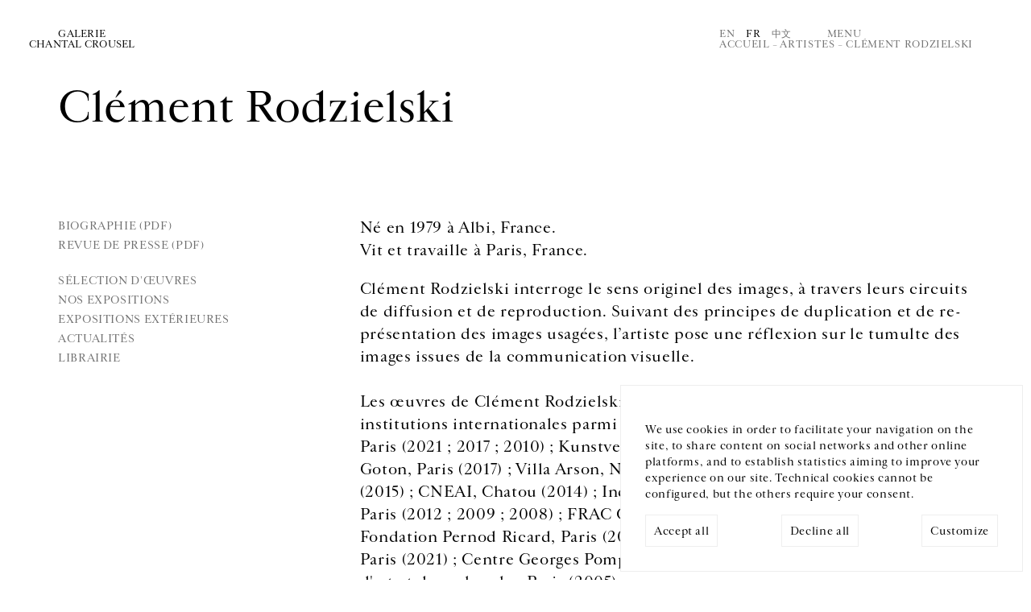

--- FILE ---
content_type: text/html; charset=utf-8
request_url: https://www.crousel.com/artiste/clement-rodzielski/
body_size: 70997
content:



<!DOCTYPE html>
<html lang="fr" prefix="og: http://ogp.me/ns#">
  <head>
    <meta charset="utf-8">
    <!--[if IE ]>
        <meta http-equiv="X-UA-Compatible" content="IE=edge,chrome=1">
<![endif]-->
    <link rel="icon"
          type="image/png"
          href="/static/public/images/favicon.3931d90d371c.png" />
    <meta name="viewport" content="width=device-width, initial-scale=1.0" />
    
      <title>Clément Rodzielski - Galerie Chantal Crousel</title>
      <meta name="description" content="Né en 1979, Albi, France.Vit et travaille à Paris, France.FORMATION / EDUCATION2005Ecole Nationale Superieure Des Beaux-Arts, Paris, France." />
      
        <link rel="alternate" hreflang="en" href="/en/artist/clement-rodzielski/" />
        
      
        <link rel="alternate" hreflang="fr" href="/artiste/clement-rodzielski/" />
        <link rel="alternate" hreflang="x-default" href="/artiste/clement-rodzielski/" />
      
        <link rel="alternate" hreflang="cn" href="/cn/artiste/clement-rodzielski/" />
        
      
      <!-- Twitter Summary Card -->
      <meta name="twitter:card" content="summary_large_image" />
      <meta name="twitter:site" content="@gchantalcrousel">
      <meta name="twitter:title" content="Galerie Chantal Crousel" />
      <!-- End Twitter Summary Card -->
      <!-- Facebook Open graph tags-->
      <meta property="og:site_name" content="Galerie Chantal Crousel" />
      <meta property="og:url"
            content="/fr" />
      <!-- End Facebook Open graph tags -->
      <meta name="twitter:text:title" content="Clément Rodzielski - Galerie Chantal Crousel" />
      <meta name="twitter:description" content="Né en 1979, Albi, France.Vit et travaille à Paris, France.FORMATION / EDUCATION2005Ecole Nationale Superieure Des Beaux-Arts, Paris, France." />
      <meta property="og:title" content="Clément Rodzielski - Galerie Chantal Crousel" />
      <meta property="og:description" content="Né en 1979, Albi, France.Vit et travaille à Paris, France.FORMATION / EDUCATION2005Ecole Nationale Superieure Des Beaux-Arts, Paris, France." />
    
    
      <meta name="twitter:image"
            content="" />
      <meta property="og:image"
            content="" />
    
    <!-- LIBS -->
    <script>
	   const LANGUAGE_CODE = 'fr'
	   const FILTERS = 'imply__id__exact=7938'
    </script>
    <script src="/static/public/js/argamato.async.79cde710f1f9.js"></script>
    <script src="/static/public/js/hammer.21a0ffcd98b3.js"></script>
    <script src="/static/public/js/carousel2.18c09e8e7850.js"></script>
    <script src="/static/public/js/functions.4dee406d6fff.js" defer></script>
    <script defer src="/static/public/js/cookies.1adf9b747449.js"></script>
    <script defer>
      document.addEventListener('DOMContentLoaded', () => {
        const cookie = new CookieConsent(['session', 'analytics', 'youtube', 'vimeo'], 'UA-129281841-1')
      })
    </script>
    <!-- SLIDER CSS-->
    <link rel="stylesheet"
          href="/static/public/css/carousel.02be43422538.css"
          media="screen">
    <!-- MAIN CSS -->
    <link rel="stylesheet"
          href="/static/public/css/base.6191b2002f0a.css"
          type="text/css"
          media="screen">
    <link rel="stylesheet"
          href="/static/public/css/list.5c0f27977c7c.css"
          type="text/css"
          media="screen">
    <link rel="stylesheet"
          href="/static/public/css/one.032618fb0b9f.css"
          type="text/css"
          media="screen">
    <!-- WOULD BE NICE TO GET RID OF THIS ONE -->
    <link rel="stylesheet"
          href="/static/public/css/style.aad341031f1b.css"
          type="text/css"
          media="screen">
    
  <link rel="stylesheet" href="/static/public/css/artist.d116a25e907d.css" type="text/css" media="screen">

    
  <script>
    const ARTIST = "7938"

    const ITEM_REDIR = "/librairie/"
    const ITEM_REDIR_CONTENT = "Librairie complète"

    const EXHIB_REDIR = "/expositions/"
    const EXHIB_REDIR_CONTENT = "Toutes nos expositions"

    const NEWS_REDIR = "/actualites/"
    const NEWS_REDIR_CONTENT = "Toutes les actualités"

  </script>
  <script src="/static/public/js/artist/one.9b2dae04c108.js"></script>
  


    <link rel="stylesheet"
          href="/static/public/css/mobile.2c33dcd94cfa.css"
          media="screen">
  </head>
  <body class="single-artist">
    

<div id="gdpr-banner" class="gdpr-banner hidden">
  <div class="gdpr-message">
    We use cookies in order to facilitate your navigation on the site, to share content on social networks and other online platforms, and to establish statistics aiming to improve your experience on our site. Technical cookies cannot be configured, but the others require your consent.
  </div>
  <div class="gdpr-control">
    <div class="label">
      <span class="label-text" id="gdpr-accept-all">Accept all</span>
    </div>
    <div class="label">
      <span class="label-text" id="gdpr-decline-all">Decline all</span>
    </div>
    <a href="/cookies/" id="gdpr-customize">Customize</a>
  </div>
</div>

    




<div class="back-to-top" role="region">↑</div>
<div id="menu">
  <header>
    <nav role="region">
      <a class="logo"
         itemprop="url"
         href="/"
         title="Galerie Chantal Crousel">
        <span>Galerie
          <br>
        Chantal Crousel</span>
      </a>
      <a class="btn close">Fermer</a>
    </nav>
  </header>
  <div class="col-container" role="region">
    <nav class="col-50">
      <ul class="main-nav">
        
          
            <li>
              <a href="/artistes/">Artistes</a>
            </li>
          
        
          
            <li>
              <a href="/expositions/">Expositions</a>
            </li>
          
        
          
            <li>
              <a href="/actualites/">Actualités</a>
            </li>
          
        
          
            <li>
              <a href="/librairie/">Librairie</a>
            </li>
          
        
          
            <li id="about-menu">
              <span>À propos</span>
              <ul>
                <li>
                  <a href="/a-propos/">La galerie</a>
                </li>
                <li>
                  <a href="/jure-moi/">Historique</a>
                </li>
                <li>
                  <a href="/podcast/">Podcasts</a>
                </li>
              </ul>
            </li>
          
        
      </ul>
    </nav>
    
      <!--schema.org-->
      <section class="col-50" itemscope itemtype="https://schema.org/PostalAddress">
        
        <p itemprop="streetAddress">
          Galerie Chantal Crousel
          <br />
          10 rue Charlot,  75003 Paris
        </p>
        <p itemprop="telephone">
          T. <a href="tel:+33 1 42 77 38 87">+33 1 42 77 38 87</a>
          <br>
          <a href="mailto:galerie@crousel.com" itemprop="email">galerie@crousel.com</a>
        </p>
        <div class="timetable"><p>HEURES D'OUVERTURE<br>DU MARDI AU VENDREDI 10H-18H<br>LE SAMEDI 11H-19H<br><br></p></div>
        
        <form id="newsletter-form"
              class="newsletter-form"
              action="/subscribe/">
          <input type="hidden" name="csrfmiddlewaretoken" value="ShsTx2j1kha3SD5U6RXLp3Hdkc1jau6etiGv3E8vjJaYFwPV8HC5sXeOPRGSFKo4">
          <label for="email">Inscrivez-vous à notre newsletter</label>
          <br />
          <input class="newsletter-email"
                 type="email"
                 name="email"
                 placeholder="Votre courriel"
                 onfocus="this.placeholder = ''"
                 onblur="this.placeholder = 'Votre courriel'">
          <br />
          <p class="formvalidationerrors"></p>
          <input type="submit" value="Envoyer" class="send-btn">
          <span class="pending">Merci de patienter</span>
        </form>
        
        <ul class="social" itemscope itemtype="http://schema.org/ListItem">
          
            
              <li itemprop="name">
                <a href="https://www.facebook.com/pages/Galerie-Chantal-Crousel/236108573136547" itemprop="url" target="_blank">Facebook</a>
              </li>
            
          
          
            <li itemprop="name">
              <a href="https://www.instagram.com/galeriechantalcrousel/" itemprop="url" target="_blank">Instagram</a>
            </li>
          
          
          
        </ul>
      </section>
      <div class="col-100 footer" role="form">
        <ul class="col-50">
          <li>



<ul class="languages">
  
    
      <li><a href="/en/artist/clement-rodzielski/" style="cursor:pointer;">En</a></li>
    
  
    
      <li class="active"><a>Fr</a></li>
    
  
    
      <li><a href="/cn/artiste/clement-rodzielski/" style="cursor:pointer;">中文</a></li>
    
  
</ul>
</li>
          <li>
            <a href="/mentions-legales/">Mentions légales</a>
          </li>
          <li>
            <a href="/cookies/">Cookies</a>
          </li>
          
        </ul>
      </div>
    
  </div>
</div>
<!-- NOTIFICATION -->


    <header>
      <nav>
        <a class="logo"
           itemprop="url"
           href="/"
           title="Galerie Chantal Crousel">
          <span>Galerie
            <br>
          Chantal Crousel</span>
        </a>
        <meta itemprop="name" content="Galerie Chantal Crousel" />
        <div>
          



<ul class="languages">
  
    
      <li><a href="/en/artist/clement-rodzielski/" style="cursor:pointer;">En</a></li>
    
  
    
      <li class="active"><a>Fr</a></li>
    
  
    
      <li><a href="/cn/artiste/clement-rodzielski/" style="cursor:pointer;">中文</a></li>
    
  
</ul>

          <a class="btn-menu">Menu</a>
          <div class="breadcrumb"
               itemscope
               itemtype="http://schema.org/BreadcrumbList">
            <meta itemprop="itemListOrder" content="Ascending" />
            
              <a itemprop="itemListElement" href="/">Accueil</a>
             – <a href="/artistes/">Artistes</a> – <span itemprop="itemListElement">Clément Rodzielski</span>
          </div>
        </div>
      </nav>
    </header>
    
  
<section class="section">
  <div id="artist"
       class="inner artist"
       role="region"
       itemscope
       itemtype="https://schema.org/Person">
    <div class="title" itemprop="name">
      <h1>Clément Rodzielski</h1>
    </div>
    <div class="desc" role="region">
      <!-- Birth date and links -->
      <main role="region" itemprop="name">
        
          <p>Né en 1979 à Albi, France.<br>Vit et travaille à Paris, France.</p>
          <p>Clément Rodzielski interroge le sens originel des images, à travers leurs circuits de diffusion et de reproduction. Suivant des principes de duplication et de re-présentation des images usagées, l’artiste pose une réflexion sur le tumulte des images issues de la communication visuelle.<br><br>Les œuvres de Clément Rodzielski ont été présentées dans de nombreuses institutions internationales parmi lesquelles : Musée d’Art Moderne de Paris, Paris (2021 ; 2017 ; 2010) ; Kunstverein Langenhagen, Langenhagen (2019) ; Goton, Paris (2017) ; Villa Arson, Nice (2015) ; Synagogue de Delme, Delme (2015) ; CNEAI, Chatou (2014) ; Indipendenza, Rome (2014) ; Palais de Tokyo, Paris (2012 ; 2009 ; 2008) ; FRAC Champagne-Ardenne, Reims (2012) ; Fondation Pernod Ricard, Paris (2011 ; 2009) ; Musée National d'Art Moderne, Paris (2021) ; Centre Georges Pompidou, Paris (2020 ; 2009) ; Bétonsalon Centre d'art et de recherche, Paris (2005).<br><br>Les œuvres de Clément Rodzielski ont rejoint les collections des institutions suivantes : Musée National d'Art Moderne, Centre Georges Pompidou, Paris ; Musée d'art Moderne de Paris, Paris ; Centre national des Arts Plastiques, Paris ; Kadist Foundation, Paris ; FRAC Champagne-Ardenne, Reims ; FRAC Île de France, Paris ; FRAC Grand Large - Hauts de France, Dunkerque.</p>
          <a class="more" itemprop="url">plus</a>
        
      </main>
      <aside>
        <ul itemscope itemtype="http://schema.org/ListItem">
          
            <li itemprop="name">
              <a name="artistBioPdf" target="blank" itemprop="url">Biographie (PDF)</a>
              <script type="text/javascript">
              var bioPdfLink = document.querySelector("[name^=artistBioPdf]");
              bioPdfLink.addEventListener('click', function() {
                var xhr = new XMLHttpRequest();
                xhr.open("POST", "/argamato/pdf/contact_biobiblio", true);
                xhr.setRequestHeader('Content-Type', 'application/json');
                xhr.responseType = "blob";
                xhr.send(JSON.stringify({
                  "ids": [ 7938 ],
                  "options":{
                    "lang":["fr"],
                    "intro": true,
                  }
                }));
                xhr.onload = function() {
                  const link = document.createElement('a')
                  link.href = window.URL.createObjectURL(xhr.response);
                  link.setAttribute('download', 'bio.pdf');
                  let match = new RegExp('filename="(.+)"').exec(
                    xhr.getResponseHeader("content-disposition")
                  )
                  if (match && match.length == 2) {
                    link.setAttribute('download', match[1]);
                  }
                  document.body.appendChild(link);
                  link.click();
                  link.remove();
                };
              });
              </script>
            </li>
          
          
            <li itemprop="name">
              <a href="/media/uploads/artists/Heimo-Zobernig/press/CR_selectedpress_2022.pdf" target="blank" itemprop="url">Revue de presse (PDF)</a>
            </li>
          
          <li>&nbsp;</li>
          
            <li itemprop="name">
              <a href="#works" itemprop="url">Sélection d'œuvres</a>
            </li>
          
          
          
            <li itemprop="name">
              <a href="#exhibs" itemprop="url">Nos expositions</a>
            </li>
          
          
            <li itemprop="name">
              <a href="#other_exhibs" itemprop="url">Expositions extérieures</a>
            </li>
          
          
            <li itemprop="name">
              <a href="#news" itemprop="url">Actualités</a>
            </li>
          
          
            <li itemprop="name">
              <a href="#items" itemprop="url">Librairie</a>
            </li>
          
        </ul>
      </aside>
    </div>
  </div>
</section>
  
  
   
    


  
<!-- SELECTED WORKS -->
<section id="works" class="section">
  <header>
    <h1 itemprop="name">Sélection d'œuvres</h1>
  </header>
  
  <div class="col-container gallery-thumbs" role="region">
    
      
      
	
	  <div class="col-25">
	    <a class="cover role="img">
	      
		
		<img class="schid" src="/media/uploads/artists/clement-rodzielski/works/thumb/01_CR24_25_HD.jpg" alt=""  data-idx="0" >
	    </a>
	  </div>
	
      
    
      
      
	
	  <div class="col-25">
	    <a class="cover role="img">
	      
		
		<img class="schid" src="/media/uploads/artists/Cl-ment-Rodzielski/works/thumb/03_CR22_5_HD.jpg" alt="Clément Rodzielski, TBC, 2022"  data-idx="1" >
	    </a>
	  </div>
	
      
    
      
      
	
	  <div class="col-25">
	    <a class="cover role="img">
	      
		
		<img class="schid" src="/media/uploads/artists/Cl-ment-Rodzielski/works/thumb/01_CR22_25_HD.jpg" alt="Clément Rodzielski, Utututut, 2022"  data-idx="2" >
	    </a>
	  </div>
	
      
    
      
      
	
	  <div class="col-25">
	    <a class="cover role="img">
	      
		
		<img class="schid" src="/media/uploads/artists/Cl-ment-Rodzielski/works/thumb/2_CR19_8.jpg" alt="pic"  data-idx="3" >
	    </a>
	  </div>
	
      
    
      
      
	
	  <div class="col-25">
	    <a class="cover role="img">
	      
		
		<img class="schid" src="/media/uploads/artists/ClementRodzielski/works/thumb/CR18_1_1_ret.jpg" alt="pic"  data-idx="4" >
	    </a>
	  </div>
	
      
    
      
      
	
	  <div class="col-25">
	    <a class="cover role="img">
	      
		
		<img class="schid" src="/media/uploads/artists/Cl-ment-Rodzielski/works/thumb/05_CR17_34.jpg" alt="Clément Rodzielski, Untitled, 2015"  data-idx="5" >
	    </a>
	  </div>
	
      
    
      
      
	
	  <div class="col-25">
	    <a class="cover role="img">
	      
		
		<img class="schid" src="/media/uploads/artists/ClementRodzielski/works/thumb/1_CR13_33_h.jpg" alt="pic"  data-idx="6" >
	    </a>
	  </div>
	
      
    
      
      
	
	  <div class="col-25">
	    <a class="cover role="img">
	      
		
		<img class="schid" src="/media/uploads/artists/ClementRodzielski/works/thumb/2_CR12_17_h.jpg" alt="pic"  data-idx="7" >
	    </a>
	  </div>
	
      
    
  </div>	
</section>

<!-- POPUP SWIPER -->
<div class="popup" role="region">
  <nav class="arrows" role="navigation"> 
    <span class="prev">←</span>  
    <span class="next">→</span>  
  </nav> 
  <ul id="carousel" class="carousel">
    
      
      
	<li id="slide-0">
	  <header>
	    <meta itemprop="author" itemscope itemtype="http://schema.org/Person" itemref="artist" /> 
            <meta itemprop="dateCreated" content="work.date" /> 
	    <figcaption>
	      Clément Rodzielski<br />
	      <em>Variation Italia</em>, 2024<br />
	      <span class="caption-toggler"></span>
	    </figcaption>
  	    <nav> 
  	      <a class="btn inquire" data-id="14333">Se renseigner</a> 
  	      <a class="btn close">Fermer</a>
	    </nav> 
  	  </header> 
	  
	  <ul class="inner-carousel">
	    
	      <li id="pic-slide-0">
		<figure>
  		  
		    <img data-src="/media/uploads/artists/clement-rodzielski/works/web/01_CR24_25_HD.jpg" alt="" itemprop="image">
		  
		</figure>
		<figcaption class="caption-hover">
		  Techniques mixtes sur papier<br> 
  		  




<div class="dimensions">
  
    <section>
      
        <div>
          
          
          
            <ul class="dims cm">
              
                <li>
                  41<span class="sep">×</span>
                </li>
              
              
                <li>
                  36<span class="sep">×</span>
                </li>
              
              
              
              &nbsp;cm
            </ul>
          
          
          
          <ul class="dims spec">
            
              <li>&nbsp;non encadré</li>
            
            
          </ul>
        </div>
      
      
        <div>
          
          
          
            <ul class="dims cm">
              
                <li>
                  42.3<span class="sep">×</span>
                </li>
              
              
                <li>
                  57.2<span class="sep">×</span>
                </li>
              
              
                <li>
                  2.5<span class="sep">×</span>
                </li>
              
              
              &nbsp;cm
            </ul>
          
          
          
          <ul class="dims spec">
            <li>&nbsp;framed</li>
            
          </ul>
        </div>
      
    </section>
  
  
  
</div>
<style>
.dimensions > section {
	background: transparent!important;
}

.dims {
    list-style: none;
    display: inline;
}
.dims li {
    display: inline;
}
.dims >>> sub {
    vertical-align: baseline;
}
/* no separator after last one */ 
.dims li:last-child span.sep {
    display: none;
}
</style>
 
  		   
  		    <br> 
  		    Courtoisie de l&#x27;artiste et de la Galerie Chantal Crousel, Paris.
		  
		  <br>Photo: Jiayun Deng — Galerie Chantal Crousel 
  		   
		</figcaption>
	      </li>
	    
	  </ul>
	  <nav class="thumbs">
            
	  </nav>
	</li>
      
    
      
      
	<li id="slide-1">
	  <header>
	    <meta itemprop="author" itemscope itemtype="http://schema.org/Person" itemref="artist" /> 
            <meta itemprop="dateCreated" content="work.date" /> 
	    <figcaption>
	      Clément Rodzielski<br />
	      <em>Nanananana</em>, 2022<br />
	      <span class="caption-toggler"></span>
	    </figcaption>
  	    <nav> 
  	      <a class="btn inquire" data-id="12532">Se renseigner</a> 
  	      <a class="btn close">Fermer</a>
	    </nav> 
  	  </header> 
	  
	  <ul class="inner-carousel">
	    
	      <li id="pic-slide-0">
		<figure>
  		  
		    <img data-src="/media/uploads/artists/Cl-ment-Rodzielski/works/web/03_CR22_5_HD.jpg" alt="Clément Rodzielski, TBC, 2022" itemprop="image">
		  
		</figure>
		<figcaption class="caption-hover">
		  Huile sur toile<br> 
  		  




<div class="dimensions">
  
    <section>
      
        <div>
          
          
          
            <ul class="dims cm">
              
                <li>
                  30<span class="sep">×</span>
                </li>
              
              
                <li>
                  180<span class="sep">×</span>
                </li>
              
              
                <li>
                  2.5<span class="sep">×</span>
                </li>
              
              
              &nbsp;cm
            </ul>
          
          
          
          <ul class="dims spec">
            
            
          </ul>
        </div>
      
      
    </section>
  
  
  
</div>
<style>
.dimensions > section {
	background: transparent!important;
}

.dims {
    list-style: none;
    display: inline;
}
.dims li {
    display: inline;
}
.dims >>> sub {
    vertical-align: baseline;
}
/* no separator after last one */ 
.dims li:last-child span.sep {
    display: none;
}
</style>
 
  		   
  		    <br> 
  		    Courtoisie de l&#x27;artiste et Galerie Chantal Crousel, Paris
		  
		  <br>Photo: Aurélien Mole 
  		   
		</figcaption>
	      </li>
	    
	      <li id="pic-slide-1">
		<figure>
  		  
		    <img data-src="/media/uploads/artists/Cl-ment-Rodzielski/works/web/01_CR22_5_HD.jpg" alt="Clément Rodzielski, TBC, 2022" itemprop="image">
		  
		</figure>
		<figcaption class="caption-hover">
		  Huile sur toile<br> 
  		  




<div class="dimensions">
  
    <section>
      
        <div>
          
          
          
            <ul class="dims cm">
              
                <li>
                  30<span class="sep">×</span>
                </li>
              
              
                <li>
                  180<span class="sep">×</span>
                </li>
              
              
                <li>
                  2.5<span class="sep">×</span>
                </li>
              
              
              &nbsp;cm
            </ul>
          
          
          
          <ul class="dims spec">
            
            
          </ul>
        </div>
      
      
    </section>
  
  
  
</div>
<style>
.dimensions > section {
	background: transparent!important;
}

.dims {
    list-style: none;
    display: inline;
}
.dims li {
    display: inline;
}
.dims >>> sub {
    vertical-align: baseline;
}
/* no separator after last one */ 
.dims li:last-child span.sep {
    display: none;
}
</style>
 
  		   
  		    <br> 
  		    Courtoisie de l&#x27;artiste et Galerie Chantal Crousel, Paris
		  
		  <br>Photo: Aurélien Mole 
  		   
		</figcaption>
	      </li>
	    
	      <li id="pic-slide-2">
		<figure>
  		  
		    <img data-src="/media/uploads/artists/Cl-ment-Rodzielski/works/web/02_CR22_5_HD.jpg" alt="Clément Rodzielski, TBC, 2022" itemprop="image">
		  
		</figure>
		<figcaption class="caption-hover">
		  Huile sur toile<br> 
  		  




<div class="dimensions">
  
    <section>
      
        <div>
          
          
          
            <ul class="dims cm">
              
                <li>
                  30<span class="sep">×</span>
                </li>
              
              
                <li>
                  180<span class="sep">×</span>
                </li>
              
              
                <li>
                  2.5<span class="sep">×</span>
                </li>
              
              
              &nbsp;cm
            </ul>
          
          
          
          <ul class="dims spec">
            
            
          </ul>
        </div>
      
      
    </section>
  
  
  
</div>
<style>
.dimensions > section {
	background: transparent!important;
}

.dims {
    list-style: none;
    display: inline;
}
.dims li {
    display: inline;
}
.dims >>> sub {
    vertical-align: baseline;
}
/* no separator after last one */ 
.dims li:last-child span.sep {
    display: none;
}
</style>
 
  		   
  		    <br> 
  		    Courtoisie de l&#x27;artiste et Galerie Chantal Crousel, Paris
		  
		  <br>Photo: Aurélien Mole 
  		   
		</figcaption>
	      </li>
	    
	      <li id="pic-slide-3">
		<figure>
  		  
		    <img data-src="/media/uploads/artists/Cl-ment-Rodzielski/works/web/04_CR22_5_HD.jpg" alt="Clément Rodzielski, TBC, 2022" itemprop="image">
		  
		</figure>
		<figcaption class="caption-hover">
		  Huile sur toile<br> 
  		  




<div class="dimensions">
  
    <section>
      
        <div>
          
          
          
            <ul class="dims cm">
              
                <li>
                  30<span class="sep">×</span>
                </li>
              
              
                <li>
                  180<span class="sep">×</span>
                </li>
              
              
                <li>
                  2.5<span class="sep">×</span>
                </li>
              
              
              &nbsp;cm
            </ul>
          
          
          
          <ul class="dims spec">
            
            
          </ul>
        </div>
      
      
    </section>
  
  
  
</div>
<style>
.dimensions > section {
	background: transparent!important;
}

.dims {
    list-style: none;
    display: inline;
}
.dims li {
    display: inline;
}
.dims >>> sub {
    vertical-align: baseline;
}
/* no separator after last one */ 
.dims li:last-child span.sep {
    display: none;
}
</style>
 
  		   
  		    <br> 
  		    Courtoisie de l&#x27;artiste et Galerie Chantal Crousel, Paris
		  
		  <br>Photo: Aurélien Mole 
  		   
		</figcaption>
	      </li>
	    
	      <li id="pic-slide-4">
		<figure>
  		  
		    <img data-src="/media/uploads/artists/Cl-ment-Rodzielski/works/web/05_CR22_5_HD.jpg" alt="Clément Rodzielski, TBC, 2022" itemprop="image">
		  
		</figure>
		<figcaption class="caption-hover">
		  Huile sur toile<br> 
  		  




<div class="dimensions">
  
    <section>
      
        <div>
          
          
          
            <ul class="dims cm">
              
                <li>
                  30<span class="sep">×</span>
                </li>
              
              
                <li>
                  180<span class="sep">×</span>
                </li>
              
              
                <li>
                  2.5<span class="sep">×</span>
                </li>
              
              
              &nbsp;cm
            </ul>
          
          
          
          <ul class="dims spec">
            
            
          </ul>
        </div>
      
      
    </section>
  
  
  
</div>
<style>
.dimensions > section {
	background: transparent!important;
}

.dims {
    list-style: none;
    display: inline;
}
.dims li {
    display: inline;
}
.dims >>> sub {
    vertical-align: baseline;
}
/* no separator after last one */ 
.dims li:last-child span.sep {
    display: none;
}
</style>
 
  		   
  		    <br> 
  		    Courtoisie de l&#x27;artiste et Galerie Chantal Crousel, Paris
		  
		  <br>Photo: Aurélien Mole 
  		   
		</figcaption>
	      </li>
	    
	      <li id="pic-slide-5">
		<figure>
  		  
		    <img data-src="/media/uploads/artists/Cl-ment-Rodzielski/works/web/06_CR22_5_HD.jpg" alt="Clément Rodzielski, TBC, 2022" itemprop="image">
		  
		</figure>
		<figcaption class="caption-hover">
		  Huile sur toile<br> 
  		  




<div class="dimensions">
  
    <section>
      
        <div>
          
          
          
            <ul class="dims cm">
              
                <li>
                  30<span class="sep">×</span>
                </li>
              
              
                <li>
                  180<span class="sep">×</span>
                </li>
              
              
                <li>
                  2.5<span class="sep">×</span>
                </li>
              
              
              &nbsp;cm
            </ul>
          
          
          
          <ul class="dims spec">
            
            
          </ul>
        </div>
      
      
    </section>
  
  
  
</div>
<style>
.dimensions > section {
	background: transparent!important;
}

.dims {
    list-style: none;
    display: inline;
}
.dims li {
    display: inline;
}
.dims >>> sub {
    vertical-align: baseline;
}
/* no separator after last one */ 
.dims li:last-child span.sep {
    display: none;
}
</style>
 
  		   
  		    <br> 
  		    Courtoisie de l&#x27;artiste et Galerie Chantal Crousel, Paris
		  
		  <br>Photo: Aurélien Mole 
  		   
		</figcaption>
	      </li>
	    
	  </ul>
	  <nav class="thumbs">
            
	      
	        <img src="/media/uploads/artists/Cl-ment-Rodzielski/works/thumb/03_CR22_5_HD.jpg" alt="Clément Rodzielski, TBC, 2022">
	      
	        <img src="/media/uploads/artists/Cl-ment-Rodzielski/works/thumb/01_CR22_5_HD.jpg" alt="Clément Rodzielski, TBC, 2022">
	      
	        <img src="/media/uploads/artists/Cl-ment-Rodzielski/works/thumb/02_CR22_5_HD.jpg" alt="Clément Rodzielski, TBC, 2022">
	      
	        <img src="/media/uploads/artists/Cl-ment-Rodzielski/works/thumb/04_CR22_5_HD.jpg" alt="Clément Rodzielski, TBC, 2022">
	      
	        <img src="/media/uploads/artists/Cl-ment-Rodzielski/works/thumb/05_CR22_5_HD.jpg" alt="Clément Rodzielski, TBC, 2022">
	      
	        <img src="/media/uploads/artists/Cl-ment-Rodzielski/works/thumb/06_CR22_5_HD.jpg" alt="Clément Rodzielski, TBC, 2022">
	      
            
	  </nav>
	</li>
      
    
      
      
	<li id="slide-2">
	  <header>
	    <meta itemprop="author" itemscope itemtype="http://schema.org/Person" itemref="artist" /> 
            <meta itemprop="dateCreated" content="work.date" /> 
	    <figcaption>
	      Clément Rodzielski<br />
	      <em>Outoutoutoutout</em>, 2022<br />
	      <span class="caption-toggler"></span>
	    </figcaption>
  	    <nav> 
  	      <a class="btn inquire" data-id="12611">Se renseigner</a> 
  	      <a class="btn close">Fermer</a>
	    </nav> 
  	  </header> 
	  
	  <ul class="inner-carousel">
	    
	      <li id="pic-slide-0">
		<figure>
  		  
		    <img data-src="/media/uploads/artists/Cl-ment-Rodzielski/works/web/01_CR22_25_HD.jpg" alt="Clément Rodzielski, Utututut, 2022" itemprop="image">
		  
		</figure>
		<figcaption class="caption-hover">
		  Huile sur toile<br> 
  		  




<div class="dimensions">
  
  
    <section>
      
      
        <ul class="dims cm">
          
            <li>
              30<span class="sep">×</span>
            </li>
          
          
            <li>
              200<span class="sep">×</span>
            </li>
          
          
            <li>
              2.5<span class="sep">×</span>
            </li>
          
          
          &nbsp;cm
        </ul>
      
      
      
    </section>
  
  
</div>
<style>
.dimensions > section {
	background: transparent!important;
}

.dims {
    list-style: none;
    display: inline;
}
.dims li {
    display: inline;
}
.dims >>> sub {
    vertical-align: baseline;
}
/* no separator after last one */ 
.dims li:last-child span.sep {
    display: none;
}
</style>
 
  		   
  		    <br> 
  		    Courtoisie de l&#x27;artiste et Galerie Chantal Crousel, Paris
		  
		  <br>Photo: Aurélien Mole 
  		   
		</figcaption>
	      </li>
	    
	      <li id="pic-slide-1">
		<figure>
  		  
		    <img data-src="/media/uploads/artists/Cl-ment-Rodzielski/works/web/05_CR22_25_HD.jpg" alt="Clément Rodzielski, Outoutoutoutout, 2022" itemprop="image">
		  
		</figure>
		<figcaption class="caption-hover">
		  Huile sur toile<br> 
  		  




<div class="dimensions">
  
  
    <section>
      
      
        <ul class="dims cm">
          
            <li>
              30<span class="sep">×</span>
            </li>
          
          
            <li>
              200<span class="sep">×</span>
            </li>
          
          
            <li>
              2.5<span class="sep">×</span>
            </li>
          
          
          &nbsp;cm
        </ul>
      
      
      
    </section>
  
  
</div>
<style>
.dimensions > section {
	background: transparent!important;
}

.dims {
    list-style: none;
    display: inline;
}
.dims li {
    display: inline;
}
.dims >>> sub {
    vertical-align: baseline;
}
/* no separator after last one */ 
.dims li:last-child span.sep {
    display: none;
}
</style>
 
  		   
  		    <br> 
  		    Courtoisie de l&#x27;artiste et Galerie Chantal Crousel, Paris
		  
		  <br>Photo: Aurélien Mole 
  		   
		</figcaption>
	      </li>
	    
	      <li id="pic-slide-2">
		<figure>
  		  
		    <img data-src="/media/uploads/artists/Cl-ment-Rodzielski/works/web/03_CR22_25_HD.jpg" alt="Clément Rodzielski, Outoutoutoutout, 2022" itemprop="image">
		  
		</figure>
		<figcaption class="caption-hover">
		  Huile sur toile<br> 
  		  




<div class="dimensions">
  
  
    <section>
      
      
        <ul class="dims cm">
          
            <li>
              30<span class="sep">×</span>
            </li>
          
          
            <li>
              200<span class="sep">×</span>
            </li>
          
          
            <li>
              2.5<span class="sep">×</span>
            </li>
          
          
          &nbsp;cm
        </ul>
      
      
      
    </section>
  
  
</div>
<style>
.dimensions > section {
	background: transparent!important;
}

.dims {
    list-style: none;
    display: inline;
}
.dims li {
    display: inline;
}
.dims >>> sub {
    vertical-align: baseline;
}
/* no separator after last one */ 
.dims li:last-child span.sep {
    display: none;
}
</style>
 
  		   
  		    <br> 
  		    Courtoisie de l&#x27;artiste et Galerie Chantal Crousel, Paris
		  
		  <br>Photo: Aurélien Mole 
  		   
		</figcaption>
	      </li>
	    
	      <li id="pic-slide-3">
		<figure>
  		  
		    <img data-src="/media/uploads/artists/Cl-ment-Rodzielski/works/web/04_CR22_25_HD.jpg" alt="Clément Rodzielski, Outoutoutoutout, 2022" itemprop="image">
		  
		</figure>
		<figcaption class="caption-hover">
		  Huile sur toile<br> 
  		  




<div class="dimensions">
  
  
    <section>
      
      
        <ul class="dims cm">
          
            <li>
              30<span class="sep">×</span>
            </li>
          
          
            <li>
              200<span class="sep">×</span>
            </li>
          
          
            <li>
              2.5<span class="sep">×</span>
            </li>
          
          
          &nbsp;cm
        </ul>
      
      
      
    </section>
  
  
</div>
<style>
.dimensions > section {
	background: transparent!important;
}

.dims {
    list-style: none;
    display: inline;
}
.dims li {
    display: inline;
}
.dims >>> sub {
    vertical-align: baseline;
}
/* no separator after last one */ 
.dims li:last-child span.sep {
    display: none;
}
</style>
 
  		   
  		    <br> 
  		    Courtoisie de l&#x27;artiste et Galerie Chantal Crousel, Paris
		  
		  <br>Photo: Aurélien Mole 
  		   
		</figcaption>
	      </li>
	    
	      <li id="pic-slide-4">
		<figure>
  		  
		    <img data-src="/media/uploads/artists/Cl-ment-Rodzielski/works/web/02_CR22_25_HD.jpg" alt="Clément Rodzielski, Outoutoutoutout, 2022" itemprop="image">
		  
		</figure>
		<figcaption class="caption-hover">
		  Huile sur toile<br> 
  		  




<div class="dimensions">
  
  
    <section>
      
      
        <ul class="dims cm">
          
            <li>
              30<span class="sep">×</span>
            </li>
          
          
            <li>
              200<span class="sep">×</span>
            </li>
          
          
            <li>
              2.5<span class="sep">×</span>
            </li>
          
          
          &nbsp;cm
        </ul>
      
      
      
    </section>
  
  
</div>
<style>
.dimensions > section {
	background: transparent!important;
}

.dims {
    list-style: none;
    display: inline;
}
.dims li {
    display: inline;
}
.dims >>> sub {
    vertical-align: baseline;
}
/* no separator after last one */ 
.dims li:last-child span.sep {
    display: none;
}
</style>
 
  		   
  		    <br> 
  		    Courtoisie de l&#x27;artiste et Galerie Chantal Crousel, Paris
		  
		  <br>Photo: Aurélien Mole 
  		   
		</figcaption>
	      </li>
	    
	  </ul>
	  <nav class="thumbs">
            
	      
	        <img src="/media/uploads/artists/Cl-ment-Rodzielski/works/thumb/01_CR22_25_HD.jpg" alt="Clément Rodzielski, Utututut, 2022">
	      
	        <img src="/media/uploads/artists/Cl-ment-Rodzielski/works/thumb/05_CR22_25_HD.jpg" alt="Clément Rodzielski, Outoutoutoutout, 2022">
	      
	        <img src="/media/uploads/artists/Cl-ment-Rodzielski/works/thumb/03_CR22_25_HD.jpg" alt="Clément Rodzielski, Outoutoutoutout, 2022">
	      
	        <img src="/media/uploads/artists/Cl-ment-Rodzielski/works/thumb/04_CR22_25_HD.jpg" alt="Clément Rodzielski, Outoutoutoutout, 2022">
	      
	        <img src="/media/uploads/artists/Cl-ment-Rodzielski/works/thumb/02_CR22_25_HD.jpg" alt="Clément Rodzielski, Outoutoutoutout, 2022">
	      
            
	  </nav>
	</li>
      
    
      
      
	<li id="slide-3">
	  <header>
	    <meta itemprop="author" itemscope itemtype="http://schema.org/Person" itemref="artist" /> 
            <meta itemprop="dateCreated" content="work.date" /> 
	    <figcaption>
	      Clément Rodzielski<br />
	      <em>Anime Series Unknown</em>, 2019<br />
	      <span class="caption-toggler"></span>
	    </figcaption>
  	    <nav> 
  	      <a class="btn inquire" data-id="11171">Se renseigner</a> 
  	      <a class="btn close">Fermer</a>
	    </nav> 
  	  </header> 
	  
	  <ul class="inner-carousel">
	    
	      <li id="pic-slide-0">
		<figure>
  		  
		    <img data-src="/media/uploads/artists/Cl-ment-Rodzielski/works/web/2_CR19_8.jpg" alt="pic" itemprop="image">
		  
		</figure>
		<figcaption class="caption-hover">
		  Peinture sur décor peint pour manga anime<br> 
  		  




<div class="dimensions">
  
    <section>
      
        <div>
          
          
          
            <ul class="dims cm">
              
                <li>
                  21.7<span class="sep">×</span>
                </li>
              
              
                <li>
                  38.3<span class="sep">×</span>
                </li>
              
              
              
              &nbsp;cm
            </ul>
          
          
          
          <ul class="dims spec">
            
            
          </ul>
        </div>
      
      
    </section>
  
  
  
</div>
<style>
.dimensions > section {
	background: transparent!important;
}

.dims {
    list-style: none;
    display: inline;
}
.dims li {
    display: inline;
}
.dims >>> sub {
    vertical-align: baseline;
}
/* no separator after last one */ 
.dims li:last-child span.sep {
    display: none;
}
</style>
 
  		   
  		    <br> 
  		    Courtoisie de l&#x27;artiste et Galerie Chantal Crousel, Paris
		  
		  <br>Photo: Florian Kleinefenn 
  		   
		</figcaption>
	      </li>
	    
	      <li id="pic-slide-1">
		<figure>
  		  
		    <img data-src="/media/uploads/artists/Cl-ment-Rodzielski/works/web/3_CR19_8.jpg" alt="pic" itemprop="image">
		  
		</figure>
		<figcaption class="caption-hover">
		  Peinture sur décor peint pour manga anime<br> 
  		  




<div class="dimensions">
  
    <section>
      
        <div>
          
          
          
            <ul class="dims cm">
              
                <li>
                  21.7<span class="sep">×</span>
                </li>
              
              
                <li>
                  38.3<span class="sep">×</span>
                </li>
              
              
              
              &nbsp;cm
            </ul>
          
          
          
          <ul class="dims spec">
            
            
          </ul>
        </div>
      
      
    </section>
  
  
  
</div>
<style>
.dimensions > section {
	background: transparent!important;
}

.dims {
    list-style: none;
    display: inline;
}
.dims li {
    display: inline;
}
.dims >>> sub {
    vertical-align: baseline;
}
/* no separator after last one */ 
.dims li:last-child span.sep {
    display: none;
}
</style>
 
  		   
  		    <br> 
  		    Courtoisie de l&#x27;artiste et Galerie Chantal Crousel, Paris
		  
		  <br>Photo: Florian Kleinefenn 
  		   
		</figcaption>
	      </li>
	    
	  </ul>
	  <nav class="thumbs">
            
	      
	        <img src="/media/uploads/artists/Cl-ment-Rodzielski/works/thumb/2_CR19_8.jpg" alt="pic">
	      
	        <img src="/media/uploads/artists/Cl-ment-Rodzielski/works/thumb/3_CR19_8.jpg" alt="pic">
	      
            
	  </nav>
	</li>
      
    
      
      
	<li id="slide-4">
	  <header>
	    <meta itemprop="author" itemscope itemtype="http://schema.org/Person" itemref="artist" /> 
            <meta itemprop="dateCreated" content="work.date" /> 
	    <figcaption>
	      Clément Rodzielski<br />
	      <em>Untitled</em>, 2018<br />
	      <span class="caption-toggler"></span>
	    </figcaption>
  	    <nav> 
  	      <a class="btn inquire" data-id="10374">Se renseigner</a> 
  	      <a class="btn close">Fermer</a>
	    </nav> 
  	  </header> 
	  
	  <ul class="inner-carousel">
	    
	      <li id="pic-slide-0">
		<figure>
  		  
		    <img data-src="/media/uploads/artists/ClementRodzielski/works/web/CR18_1_1_ret.jpg" alt="pic" itemprop="image">
		  
		</figure>
		<figcaption class="caption-hover">
		  Magazine peint<br> 
  		  




<div class="dimensions">
  
    <section>
      
        <div>
          
          
          
            <ul class="dims cm">
              
                <li>
                  42<span class="sep">×</span>
                </li>
              
              
                <li>
                  28.4<span class="sep">×</span>
                </li>
              
              
                <li>
                  5<span class="sep">×</span>
                </li>
              
              
              &nbsp;cm
            </ul>
          
          
          
          <ul class="dims spec">
            
            
          </ul>
        </div>
      
      
    </section>
  
  
  
</div>
<style>
.dimensions > section {
	background: transparent!important;
}

.dims {
    list-style: none;
    display: inline;
}
.dims li {
    display: inline;
}
.dims >>> sub {
    vertical-align: baseline;
}
/* no separator after last one */ 
.dims li:last-child span.sep {
    display: none;
}
</style>
 
  		   
  		    <br> 
  		    Courtoisie de l&#x27;artiste et Galerie Chantal Crousel, Paris
		  
		  <br>Photo: Photo: Florian Kleinefenn 
  		   
		</figcaption>
	      </li>
	    
	      <li id="pic-slide-1">
		<figure>
  		  
		    <img data-src="/media/uploads/artists/Cl-ment-Rodzielski/works/web/CR18_1_1_RET2.jpg" alt="pic" itemprop="image">
		  
		</figure>
		<figcaption class="caption-hover">
		  Magazine peint<br> 
  		  




<div class="dimensions">
  
    <section>
      
        <div>
          
          
          
            <ul class="dims cm">
              
                <li>
                  42<span class="sep">×</span>
                </li>
              
              
                <li>
                  28.4<span class="sep">×</span>
                </li>
              
              
                <li>
                  5<span class="sep">×</span>
                </li>
              
              
              &nbsp;cm
            </ul>
          
          
          
          <ul class="dims spec">
            
            
          </ul>
        </div>
      
      
    </section>
  
  
  
</div>
<style>
.dimensions > section {
	background: transparent!important;
}

.dims {
    list-style: none;
    display: inline;
}
.dims li {
    display: inline;
}
.dims >>> sub {
    vertical-align: baseline;
}
/* no separator after last one */ 
.dims li:last-child span.sep {
    display: none;
}
</style>
 
  		   
  		    <br> 
  		    Courtoisie de l&#x27;artiste et Galerie Chantal Crousel, Paris
		  
		  <br>Photo: Photo: Florian Kleinefenn 
  		   
		</figcaption>
	      </li>
	    
	      <li id="pic-slide-2">
		<figure>
  		  
		    <img data-src="/media/uploads/artists/Cl-ment-Rodzielski/works/web/CR18_1_1_ret_2.jpg" alt="pic" itemprop="image">
		  
		</figure>
		<figcaption class="caption-hover">
		  Magazine peint<br> 
  		  




<div class="dimensions">
  
    <section>
      
        <div>
          
          
          
            <ul class="dims cm">
              
                <li>
                  42<span class="sep">×</span>
                </li>
              
              
                <li>
                  28.4<span class="sep">×</span>
                </li>
              
              
                <li>
                  5<span class="sep">×</span>
                </li>
              
              
              &nbsp;cm
            </ul>
          
          
          
          <ul class="dims spec">
            
            
          </ul>
        </div>
      
      
    </section>
  
  
  
</div>
<style>
.dimensions > section {
	background: transparent!important;
}

.dims {
    list-style: none;
    display: inline;
}
.dims li {
    display: inline;
}
.dims >>> sub {
    vertical-align: baseline;
}
/* no separator after last one */ 
.dims li:last-child span.sep {
    display: none;
}
</style>
 
  		   
  		    <br> 
  		    Courtoisie de l&#x27;artiste et Galerie Chantal Crousel, Paris
		  
		  <br>Photo: Florian Kleinefenn 
  		   
		</figcaption>
	      </li>
	    
	  </ul>
	  <nav class="thumbs">
            
	      
	        <img src="/media/uploads/artists/ClementRodzielski/works/thumb/CR18_1_1_ret.jpg" alt="pic">
	      
	        <img src="/media/uploads/artists/Cl-ment-Rodzielski/works/thumb/CR18_1_1_RET2.jpg" alt="pic">
	      
	        <img src="/media/uploads/artists/Cl-ment-Rodzielski/works/thumb/CR18_1_1_ret_2.jpg" alt="pic">
	      
            
	  </nav>
	</li>
      
    
      
      
	<li id="slide-5">
	  <header>
	    <meta itemprop="author" itemscope itemtype="http://schema.org/Person" itemref="artist" /> 
            <meta itemprop="dateCreated" content="work.date" /> 
	    <figcaption>
	      Clément Rodzielski<br />
	      <em>Untitled</em>, 2015<br />
	      <span class="caption-toggler"></span>
	    </figcaption>
  	    <nav> 
  	      <a class="btn inquire" data-id="11514">Se renseigner</a> 
  	      <a class="btn close">Fermer</a>
	    </nav> 
  	  </header> 
	  
	  <ul class="inner-carousel">
	    
	      <li id="pic-slide-0">
		<figure>
  		  
		    <img data-src="/media/uploads/artists/Cl-ment-Rodzielski/works/web/05_CR17_34.jpg" alt="Clément Rodzielski, Untitled, 2015" itemprop="image">
		  
		</figure>
		<figcaption class="caption-hover">
		  Tabac de contrebande, peinture acrylique<br> 
  		  




<div class="dimensions">
  
    <section>
      
        <div>
          
          
          
            <ul class="dims cm">
              
                <li>
                  180<span class="sep">×</span>
                </li>
              
              
                <li>
                  180<span class="sep">×</span>
                </li>
              
              
              
              &nbsp;cm
            </ul>
          
          
          
          <ul class="dims spec">
            
            
          </ul>
        </div>
      
      
    </section>
  
  
  
</div>
<style>
.dimensions > section {
	background: transparent!important;
}

.dims {
    list-style: none;
    display: inline;
}
.dims li {
    display: inline;
}
.dims >>> sub {
    vertical-align: baseline;
}
/* no separator after last one */ 
.dims li:last-child span.sep {
    display: none;
}
</style>
 
  		   
  		    <br> 
  		    Courtoisie de l&#x27;artiste et Galerie Chantal Crousel, Paris
		  
		  <br>Photo: Thomas Lannes 
  		   
		</figcaption>
	      </li>
	    
	  </ul>
	  <nav class="thumbs">
            
	  </nav>
	</li>
      
    
      
      
	<li id="slide-6">
	  <header>
	    <meta itemprop="author" itemscope itemtype="http://schema.org/Person" itemref="artist" /> 
            <meta itemprop="dateCreated" content="work.date" /> 
	    <figcaption>
	      Clément Rodzielski<br />
	      <em>Untitled</em>, 2013<br />
	      <span class="caption-toggler"></span>
	    </figcaption>
  	    <nav> 
  	      <a class="btn inquire" data-id="6321">Se renseigner</a> 
  	      <a class="btn close">Fermer</a>
	    </nav> 
  	  </header> 
	  
	  <ul class="inner-carousel">
	    
	      <li id="pic-slide-0">
		<figure>
  		  
		    <img data-src="/media/uploads/artists/ClementRodzielski/works/web/1_CR13_33_h.jpg" alt="pic" itemprop="image">
		  
		</figure>
		<figcaption class="caption-hover">
		  Bois, peinture acrylique<br> 
  		  




<div class="dimensions">
  
    <section>
      
        <div>
          
          
          
            <ul class="dims cm">
              
                <li>
                  7.7<span class="sep">×</span>
                </li>
              
              
                <li>
                  24.3<span class="sep">×</span>
                </li>
              
              
                <li>
                  5.6<span class="sep">×</span>
                </li>
              
              
              &nbsp;cm
            </ul>
          
          
          
          <ul class="dims spec">
            
            
          </ul>
        </div>
      
      
    </section>
  
  
  
</div>
<style>
.dimensions > section {
	background: transparent!important;
}

.dims {
    list-style: none;
    display: inline;
}
.dims li {
    display: inline;
}
.dims >>> sub {
    vertical-align: baseline;
}
/* no separator after last one */ 
.dims li:last-child span.sep {
    display: none;
}
</style>
 
  		   
  		    <br> 
  		    Courtoisie de l&#x27;artiste et Galerie Chantal Crousel, Paris
		  
		  <br>Photo: Florian Kleinefenn 
  		   
		</figcaption>
	      </li>
	    
	  </ul>
	  <nav class="thumbs">
            
	  </nav>
	</li>
      
    
      
      
	<li id="slide-7">
	  <header>
	    <meta itemprop="author" itemscope itemtype="http://schema.org/Person" itemref="artist" /> 
            <meta itemprop="dateCreated" content="work.date" /> 
	    <figcaption>
	      Clément Rodzielski<br />
	      <em>Untitled (The Romantic Englishwoman)</em>, 2012<br />
	      <span class="caption-toggler"></span>
	    </figcaption>
  	    <nav> 
  	      <a class="btn inquire" data-id="5947">Se renseigner</a> 
  	      <a class="btn close">Fermer</a>
	    </nav> 
  	  </header> 
	  
	  <ul class="inner-carousel">
	    
	      <li id="pic-slide-0">
		<figure>
  		  
		    <img data-src="/media/uploads/artists/ClementRodzielski/works/web/2_CR12_17_h.jpg" alt="pic" itemprop="image">
		  
		</figure>
		<figcaption class="caption-hover">
		  Peinture à la bombe sur affiche ancienne<br> 
  		  




<div class="dimensions">
  
    <section>
      
        <div>
          
          
          
            <ul class="dims cm">
              
                <li>
                  102<span class="sep">×</span>
                </li>
              
              
                <li>
                  69<span class="sep">×</span>
                </li>
              
              
              
              &nbsp;cm
            </ul>
          
          
          
          <ul class="dims spec">
            
            
          </ul>
        </div>
      
      
    </section>
  
  
  
</div>
<style>
.dimensions > section {
	background: transparent!important;
}

.dims {
    list-style: none;
    display: inline;
}
.dims li {
    display: inline;
}
.dims >>> sub {
    vertical-align: baseline;
}
/* no separator after last one */ 
.dims li:last-child span.sep {
    display: none;
}
</style>
 
  		   
  		    <br> 
  		    Courtoisie de l&#x27;artiste et Galerie Chantal Crousel, Paris
		  
		  <br>Photo: Aurélien Mole 
  		   
		</figcaption>
	      </li>
	    
	  </ul>
	  <nav class="thumbs">
            
	  </nav>
	</li>
      
    
  </ul>
</div>

 
   
  
   

  
    

<section id="exhibs" class="section">
  <header>
    <h1>Nos expositions</h1>
    
       
  </header>

  <div class="col-container exhibitions" role="region" aria-labelledby="more-exhibitions">
    



  
    

    <figure class="col-50 false  solo">
      
      
      
        
          <a href="/exposition/clement-rodzielski-2022/" class="cover">
        
          <img class="schid" src="/media/uploads/artists/Cl-ment-Rodzielski/exhibitions/web/GCC-2022-Clement-Rodzielski-011.jpg" alt="" />
        </a><br />
      
      <figcaption>
        
          <h2>
	        
            <a href="/exposition/clement-rodzielski-2022/">Clément Rodzielski</a>
          </h2>
          <h3>
            <a href="/exposition/clement-rodzielski-2022/">Blue Loop</a>
          </h3>
        
        <p>
          19 février  &mdash; 9 avril 2022
          
          
          
        </p>
        
        
      </figcaption>
    </figure>
  
    

    <figure class="col-50 false  solo">
      
      
      
        
          <a href="/exposition/clement-rodzielski-animes-et-magazines-peintures-sur-papier-2020-zef4v8/" class="cover">
        
          <img class="schid" src="/media/uploads/artists/Cl-ment-Rodzielski/exhibitions/web/2_CR_GCC_2020.jpg" alt="" />
        </a><br />
      
      <figcaption>
        
          <h2>
	        
            <a href="/exposition/clement-rodzielski-animes-et-magazines-peintures-sur-papier-2020-zef4v8/">Clément Rodzielski</a>
          </h2>
          <h3>
            <a href="/exposition/clement-rodzielski-animes-et-magazines-peintures-sur-papier-2020-zef4v8/">Animes et magazines, peintures sur papier</a>
          </h3>
        
        <p>
          7 mars  &mdash; 30 mai 2020
          
          
          
        </p>
        
        
      </figcaption>
    </figure>
  
    

    <figure class="col-50 false  solo">
      
      
      
        
          <a href="/exposition/clement-rodzielski-fraises-noires-2014/" class="cover">
        
          <img class="schid" src="/media/uploads/artists/Cl-ment-Rodzielski/exhibitions/web/CRAC_081814_Cl-Rodzielski_065.jpg" alt="" />
        </a><br />
      
      <figcaption>
        
          <h2>
	        
            <a href="/exposition/clement-rodzielski-fraises-noires-2014/">Clément Rodzielski</a>
          </h2>
          <h3>
            <a href="/exposition/clement-rodzielski-fraises-noires-2014/">Fraises noires</a>
          </h3>
        
        <p>
          6 septembre  &mdash; 16 octobre 2014
          
          
          
        </p>
        
        
      </figcaption>
    </figure>
  
    

    <figure class="col-50 false  solo">
      
      
      
        
          <a href="/exposition/clement-rodzielski-2013/" class="cover">
        
          <img class="schid" src="/media/uploads/artists/Cl-ment-Rodzielski/exhibitions/web/CR-VueGCC2013-5.jpg" alt="" />
        </a><br />
      
      <figcaption>
        
          <h2>
	        
            <a href="/exposition/clement-rodzielski-2013/">Clément Rodzielski</a>
          </h2>
          <h3>
            <a href="/exposition/clement-rodzielski-2013/">Clément Rodzielski</a>
          </h3>
        
        <p>
          26 janvier  &mdash; 9 mars 2013
          
          
          
        </p>
        
        
      </figcaption>
    </figure>
  



    <div class="flex-bottom">
      <a id="more-exhibitions" class="btn-more">Voir la suite</a>
    </div>
  </div>
</section>
 
   

   
    


<section id="other_exhibs" class="section">
  <header>
    <h1>Expositions extérieures</h1>
  </header>

  <div class="col-container exhibitions" role="section" aria-labelledby="more-ext-exhibitions">
    
      



  
    

    <figure class="col-50 false  solo">
      
      
      
        
          <a href="/exposition/latelier-du-sud-2023/" class="cover">
        
          <img class="schid" src="/media/uploads/artists/-/exhibitions/web/CF084910_web.jpg" alt="" />
        </a><br />
      
      <figcaption>
        
          <h2>
	        
            <a href="/exposition/latelier-du-sud-2023/">Clément Rodzielski</a>
          </h2>
          <h3>
            <a href="/exposition/latelier-du-sud-2023/">L&#x27;Atelier du sud</a>
          </h3>
        
        <p>
          18 novembre 2023 &mdash; 21 avril 2024
          
          
            <br />Fondation Vincent Van Gogh - Arles&nbsp;&mdash;&nbsp;France
          
          
        </p>
        
        
      </figcaption>
    </figure>
  
    

    <figure class="col-50 false  solo">
      
      
      
        
          <a href="/exposition/clement-rodzielski-mille-yeux-synagogue-de-delme-33-rue-raymond-poincare-delme-2014/" class="cover">
        
          <img class="schid" src="/media/uploads/artists/Cl-ment-Rodzielski/exhibitions/web/_DSC4390.jpg" alt="" />
        </a><br />
      
      <figcaption>
        
          <h2>
	        
            <a href="/exposition/clement-rodzielski-mille-yeux-synagogue-de-delme-33-rue-raymond-poincare-delme-2014/">Clément Rodzielski</a>
          </h2>
          <h3>
            <a href="/exposition/clement-rodzielski-mille-yeux-synagogue-de-delme-33-rue-raymond-poincare-delme-2014/">Mille Yeux - Synagogue de Delme</a>
          </h3>
        
        <p>
          14 mars  &mdash; 15 juin 2014
          
          
            <br />Synagogue de Delme - Delme&nbsp;&mdash;&nbsp;France
          
          
        </p>
        
        
      </figcaption>
    </figure>
  
    

    <figure class="col-50 false  solo">
      
      
      
        
          <a href="/exposition/clement-rodzielski-clement-rodzielski-frac-champagne-ardenne-la-chapelle-reims-2012/" class="cover">
        
          <img class="schid" src="/media/uploads/artists/Cl-ment-Rodzielski/exhibitions/ARM120706-002.jpg" alt="" />
        </a><br />
      
      <figcaption>
        
          <h2>
	        
            <a href="/exposition/clement-rodzielski-clement-rodzielski-frac-champagne-ardenne-la-chapelle-reims-2012/">Clément Rodzielski</a>
          </h2>
          <h3>
            <a href="/exposition/clement-rodzielski-clement-rodzielski-frac-champagne-ardenne-la-chapelle-reims-2012/">Clément Rodzielski</a>
          </h3>
        
        <p>
          6 juillet  &mdash; 16 septembre 2012
          
          
            <br />FRAC Champagne-Ardenne, La Chapelle - Reims&nbsp;&mdash;&nbsp;France
          
          
        </p>
        
        
      </figcaption>
    </figure>
  



    
    <div class="flex-bottom">
      <a id="more-ext-exhibitions" class="btn-more">Voir la suite</a>
    </div>
  </div>
</section>
 
   

   
    

  <section id="news" class="section">
    <header>
      <h1>Actualités</h1>
      <div role="region">
	<a href="/actualites/?artist=7938">Toute l'actualité de<br />
	  Clément Rodzielski
	</a>
      </div>
    </header>

    <div class="col-container news" role="region" aria-labelledby="more-news">
      






  <figure class="col-33" itemscope itemtype="https://schema.org/NewsArticle">
    <a href="/actualite/clement-rodzielski-latelier-du-sud-2023-11-18/" class="cover" itemprop="url">
      <img class="schid" src="/media/uploads/news/2023/11/web/1_CR20_8_ret.jpg" alt="" itemprop="image">
    </a>
    <figcaption class="content" itemprop="articleBody">
      <a href="/actualite/clement-rodzielski-latelier-du-sud-2023-11-18/" itemprop="url">
	    <h2 itemprop="author">
          
	        
              Clément Rodzielski
	        
          
	    </h2>
	    <h3 itemprop="headline">L&#x27;Atelier du Sud</h3>
	    <p>
          Fondation Vincent van Gogh Arles, France<br>
	      18 novembre 2023 &mdash; 21 avril 2024
	      
	    </p>
      </a>
      <div>
	    <h5>
	      Exposition
	      <!-- <time datetime="10 novembre 2023">10 novembre 2023</time> -->
	    </h5>
	    <meta itemprop="datePublished" content="2023-11-10">
	    <meta itemprop="publisher" itemscope itemtype="http://schema.org/Organization" itemref="gallery">
      </div>
    </figcaption>
  </figure>

  <figure class="col-33" itemscope itemtype="https://schema.org/NewsArticle">
    <a href="/actualite/clement-rodzielski-millefleurs-2022-09-17/" class="cover" itemprop="url">
      <img class="schid" src="/media/uploads/news/2022/09/web/Capture_decran_2022-09-15_a_11.41.39.jpg" alt="" itemprop="image">
    </a>
    <figcaption class="content" itemprop="articleBody">
      <a href="/actualite/clement-rodzielski-millefleurs-2022-09-17/" itemprop="url">
	    <h2 itemprop="author">
          
	        
              Clément Rodzielski
	        
          
	    </h2>
	    <h3 itemprop="headline">Millefleurs</h3>
	    <p>
          Moly-Sabata, Sablons, France<br>
	      17 septembre  &mdash; 30 octobre 2022
	      
	    </p>
      </a>
      <div>
	    <h5>
	      Exposition
	      <!-- <time datetime="15 septembre 2022">15 septembre 2022</time> -->
	    </h5>
	    <meta itemprop="datePublished" content="2022-09-15">
	    <meta itemprop="publisher" itemscope itemtype="http://schema.org/Organization" itemref="gallery">
      </div>
    </figcaption>
  </figure>

  <figure class="col-33" itemscope itemtype="https://schema.org/NewsArticle">
    <a href="/actualite/black-pages-01-100-2022-03-16/" class="cover" itemprop="url">
      <img class="schid" src="/media/uploads/news/2022/03/web/Capture-d_e_cran-2022-03-16-a_-16.44.04.jpg" alt="" itemprop="image">
    </a>
    <figcaption class="content" itemprop="articleBody">
      <a href="/actualite/black-pages-01-100-2022-03-16/" itemprop="url">
	    <h2 itemprop="author">
          
	        
              Clément Rodzielski
	        
          
	    </h2>
	    <h3 itemprop="headline">Black Pages 01-100</h3>
	    <p>
          FRANZ JOSEF KAI 3, Vienne, Autriche<br>
	      23 mars  &mdash; 17 juillet 2022
	      
	    </p>
      </a>
      <div>
	    <h5>
	      Exposition
	      <!-- <time datetime="16 mars 2022">16 mars 2022</time> -->
	    </h5>
	    <meta itemprop="datePublished" content="2022-03-16">
	    <meta itemprop="publisher" itemscope itemtype="http://schema.org/Organization" itemref="gallery">
      </div>
    </figcaption>
  </figure>




      <div class="flex-bottom">
        <a id="more-news" class="btn-more">Voir la suite</a>
      </div>
    </div>
  </section>
 
   

  
    

<section id="items" class="items">
  <header>
    <h1>Librairie</h1>
    <a href="/librairie/?imply__id__exact=7938" class="btn">Librairie complète<br />Clément Rodzielski</a>
  </header>

  <div class="col-container items" role="complementary" aria-labelledby="more-store">
    

  <figure class="col-25" itemscope itemtype="https://schema.org/Book">
    <a href="/article/clement-rodzielski-comment-mieux-jouir-noisette-2018/" class="cover" itemprop="url">
      <img class="schid" src="/media/uploads/library/2018/thumb/2018_CR_Comment_Mieux_Jouir_Noisette.jpg" alt="" itemprop="image">
    </a>
    <figcaption class="content" itemprop="description">
      
        <h2>Clément Rodzielski</h2>
        <h3><em>Comment Mieux Jouir …</em></h3>
      
    </figcaption>
    <div itemprop="text">
      <h5>
        
        
        
        
        
        
        
        2018
      </h5>
      <div class="price">
        
          
	    
              
		15,00€
              
	    
          
          <a href="/article/clement-rodzielski-comment-mieux-jouir-noisette-2018/">Commander</a>
        
      </div>
    </div>
  </figure>

  <figure class="col-25" itemscope itemtype="https://schema.org/Book">
    <a href="/article/clement-rodzielski-aube-2015/" class="cover" itemprop="url">
      <img class="schid" src="/media/uploads/library/2015/thumb/2015_CR_Aube.jpg" alt="" itemprop="image">
    </a>
    <figcaption class="content" itemprop="description">
      
        <h2>Clément Rodzielski</h2>
        <h3><em>Aube</em></h3>
      
    </figcaption>
    <div itemprop="text">
      <h5>
        
        
        
        
        
        
        
        2015
      </h5>
      <div class="price">
        
          
	    
              
		20,00€
              
	    
          
          <a href="/article/clement-rodzielski-aube-2015/">Commander</a>
        
      </div>
    </div>
  </figure>

  <figure class="col-25" itemscope itemtype="https://schema.org/Book">
    <a href="/article/clement-rodzielski-charme-2013/" class="cover" itemprop="url">
      <img class="schid" src="/media/uploads/library/2013/thumb/2013_CR_Charme.jpg" alt="" itemprop="image">
    </a>
    <figcaption class="content" itemprop="description">
      
        <h2>Clément Rodzielski</h2>
        <h3><em>Charme</em></h3>
      
    </figcaption>
    <div itemprop="text">
      <h5>
        
        
        
        
        
        
        
        2013
      </h5>
      <div class="price">
        
          
	    
              
		10,00€
              
	    
          
          <a href="/article/clement-rodzielski-charme-2013/">Commander</a>
        
      </div>
    </div>
  </figure>

  <figure class="col-25" itemscope itemtype="https://schema.org/Book">
    <a href="/article/clement-rodzielski-watriquet-de-couvin-fastrasie-2012/" class="cover" itemprop="url">
      <img class="schid" src="/media/uploads/library/2012/thumb/2012_CR_Watriquet_de_Couvin_Fastrasie.jpg" alt="" itemprop="image">
    </a>
    <figcaption class="content" itemprop="description">
      
        <h2>Clément Rodzielski</h2>
        <h3><em>Watriquet de Couvin, …</em></h3>
      
    </figcaption>
    <div itemprop="text">
      <h5>
        
        
        
        
        
        
        
        2012
      </h5>
      <div class="price">
        
          
	    
              
		10,00€
              
	    
          
          <a href="/article/clement-rodzielski-watriquet-de-couvin-fastrasie-2012/">Commander</a>
        
      </div>
    </div>
  </figure>




    <div class="flex-bottom">
      
        <a id="more-store" class="btn btn-more">Voir la suite</a>
      
    </div>
  </div>
</section>
 
  

  

  
<!-- FORMULAIRE DE CONTACT -->
<div class="form-container vr-form-container" role="form">
  <div class="bg cancel"></div>
  <p id="inquiry-about"></p>
  <form id="inquiry">
    <input type="hidden" name="csrfmiddlewaretoken" value="ShsTx2j1kha3SD5U6RXLp3Hdkc1jau6etiGv3E8vjJaYFwPV8HC5sXeOPRGSFKo4">
    <input type="hidden" name="language" value="fr">
    <input type="hidden" name="inquiry" value="">
    <input type="text"
           id="name"
           name="name"
           placeholder="Votre nom complet">
    <input type="text"
           id="email"
           name="email"
           placeholder="Votre courriel">
    <input type="text"
           id="confirm_email"
           name="confirm_email"
           placeholder="Confirmer votre courriel">
    <textarea id="message"
              name="message"
              placeholder="Votre message optionnel"></textarea>
    <div class="message" role="alert"></div>
    <div class="row actions" role="region">
      <div class="btn send" aria-label="send">Envoyer</div>
      <div class="btn cancel" aria-label="cancel">Annuler</div>
    </div>
  </form>
</div>


    
<hr>
<footer>
  
    <!--schema.org-->
    <section class="contact" itemscope itemtype="https://schema.org/PostalAddress">
      <p>GALERIE CHANTAL CROUSEL</p>
      <span itemprop="streetAddress">
        10 rue Charlot,  75003 Paris
        <br>
      </span>
      T. <a itemprop="telephone" href="tel:+33 1 42 77 38 87">+33 1 42 77 38 87</a>
      <br>
      <a href="mailto:galerie@crousel.com" itemprop="email">galerie@crousel.com</a>
    </section>
    <section class="timetable">
      <p>HORAIRES D'OUVERTURE<br>DU MARDI AU VENDREDI<br>10H-18H<br>LE SAMEDI<br>11H-19H<br><br></p>
    </section>
    <section class="comm">
      <div role="region">
        <ul>
          <li>



<ul class="languages">
  
    
      <li><a href="/en/artist/clement-rodzielski/" style="cursor:pointer;">En</a></li>
    
  
    
      <li class="active"><a>Fr</a></li>
    
  
    
      <li><a href="/cn/artiste/clement-rodzielski/" style="cursor:pointer;">中文</a></li>
    
  
</ul>
</li>
        </ul>
        <ul class="social" itemscope itemtype="http://schema.org/ListItem">
          
            
              <li itemprop="name">
                <a href="https://www.facebook.com/pages/Galerie-Chantal-Crousel/236108573136547" itemprop="url" target="_blank">Facebook</a>
              </li>
            
          
          
            <li itemprop="name">
              <a href="https://www.instagram.com/galeriechantalcrousel/" itemprop="url" target="_blank">Instagram</a>
            </li>
          
          
          
        </ul>
      </div>
      <form id="newsletter-form-footer"
            class="newsletter-form"
            action="/subscribe/">
        <input type="hidden" name="csrfmiddlewaretoken" value="ShsTx2j1kha3SD5U6RXLp3Hdkc1jau6etiGv3E8vjJaYFwPV8HC5sXeOPRGSFKo4">
        <label for="email">Inscrivez-vous à notre newsletter</label>
        <br />
        <input class="newsletter-email"
               type="email"
               name="email"
               placeholder="Votre courriel"
               onfocus="this.placeholder = ''"
               onblur="this.placeholder = 'Votre courriel'">
        <br />
        <p class="formvalidationerrors"></p>
        <input type="submit" value="Envoyer" class="send-btn">
        <span class="pending">Merci de patienter</span>
      </form>
    </section>
    <section class="veryend">
      <p>© Galerie Chantal Crousel 2026</p>
      <nav>
        <ul>
          <li>
            <a href="/mentions-legales/">Mentions légales</a>
          </li>
          <br>
          <li>
            <a href="/cookies/">Cookies</a>
          </li>
        </ul>
      </nav>
    </section>
  
</footer>

    
  </body>
</html>


--- FILE ---
content_type: text/css
request_url: https://www.crousel.com/static/public/css/artist.d116a25e907d.css
body_size: 599
content:
/* ARTIST WORKS */
.gallery-thumbs:hover {
  cursor: pointer;
}
.single-artist section header a {
  text-align: right;
  display: inline-block;
}

@media screen and (max-width: 1024px) {
  .gallery-thumbs .col-25 {
    flex: calc(33% - var(--gap)); }
}
@media screen and (max-width: 640px) {
  .gallery-thumbs .col-25 {
    flex: calc(50% - var(--gap)); }
}
/* TRANSITION FOR EXHIB FILTER (SOLO/GROUP) */
#exhibs figure {
  transition: all .5s;
  overflow: hidden;
  max-height: 600px;
}
#exhibs.solo .group {
  max-height: 0;
  padding: 0;
}

#exhibs.group .solo {
  max-height: 0;
  padding: 0;
}


--- FILE ---
content_type: application/javascript; charset=utf-8
request_url: https://www.crousel.com/static/public/js/artist/one.9b2dae04c108.js
body_size: 2734
content:
window.onload = function() {
  // work carousel with sub carousel for previews
  let carousel = new Carousel(
    {
      container: "#carousel",
      slides: "li[id^=slide-]",
      leftarrow: ".prev",
      rightarrow: ".next",
      swipe: true,
      keyboard: true
    }
  )
  carousel.init()
  document.querySelectorAll('.gallery-thumbs img').forEach(img => {
    img.addEventListener('click', (event) => {
      let idx = event.target.getAttribute("data-idx")
      document.querySelector('body').classList.add('popupcarousel')
      carousel.gotoSlide(idx)
    })
  })

  document.querySelectorAll("[id^=slide]").forEach(sub => {
    let carousel = new Carousel(
      {
	container: "#" + sub.id + " ul",
	bullets: "#" + sub.id + " nav img"
      }
    )
    carousel.init()
  })

  // "load more" bookstore
  new AsyncLoader({
    selector: "#more-store", 
    url: (LANGUAGE_CODE != 'fr') ? `/${LANGUAGE_CODE}/async/item` : '/async/item',
    limit: 4,
    max_load: 3,
    redir: ITEM_REDIR,
    redir_content: ITEM_REDIR_CONTENT,
    filter: `imply=${ARTIST}`
  })

  new AsyncLoader({
    selector: "#more-exhibitions",
    url: (LANGUAGE_CODE != 'fr') ? `/${LANGUAGE_CODE}/async/exhib` : '/async/exhib',
    limit: 4,
    max_load: 3,
    redir: EXHIB_REDIR,
    redir_content: EXHIB_REDIR_CONTENT,
    filter: `event__participant_set__id__exact=${ARTIST}`,
  })

  new AsyncLoader({
    selector: "#more-ext-exhibitions",
    url: (LANGUAGE_CODE != 'fr') ? `/${LANGUAGE_CODE}/async/ext_exhib` : '/async/ext_exhib',
    limit: 4,
    max_load: 3,
    redir: EXHIB_REDIR,
    redir_content: EXHIB_REDIR_CONTENT,
    filter: `event__participant_set__id__exact=${ARTIST}`,
  })

  new AsyncLoader({
    selector: "#more-news",
    url: (LANGUAGE_CODE != 'fr') ? `/${LANGUAGE_CODE}/async/news` : '/async/news',
    limit:3,
    max_load:3,
    redir: NEWS_REDIR,
    redir_content: NEWS_REDIR_CONTENT,
    filter: `artist=${ARTIST}`
  })
  
  // Solo/group exhibition toggler
  function toggleExhibitions(target, sibling) {
    let container = document.getElementById("exhibs")
    let toggled = document.getElementById(target)
    document.getElementById(sibling).classList.remove("active")
    toggled.classList.toggle("active")

    if (toggled.classList.contains("active")) {
      container.classList.add(target)
    
      setTimeout(() => {
	container.classList.remove(sibling)
      }, 500)
    } else {
      container.classList.remove(target)
      container.classList.remove(sibling)
    }
  }
  document.getElementById("group").addEventListener("click", () => { toggleExhibitions("group", "solo") })
  document.getElementById("solo").addEventListener("click", () => { toggleExhibitions("solo", "group") })
  
}
